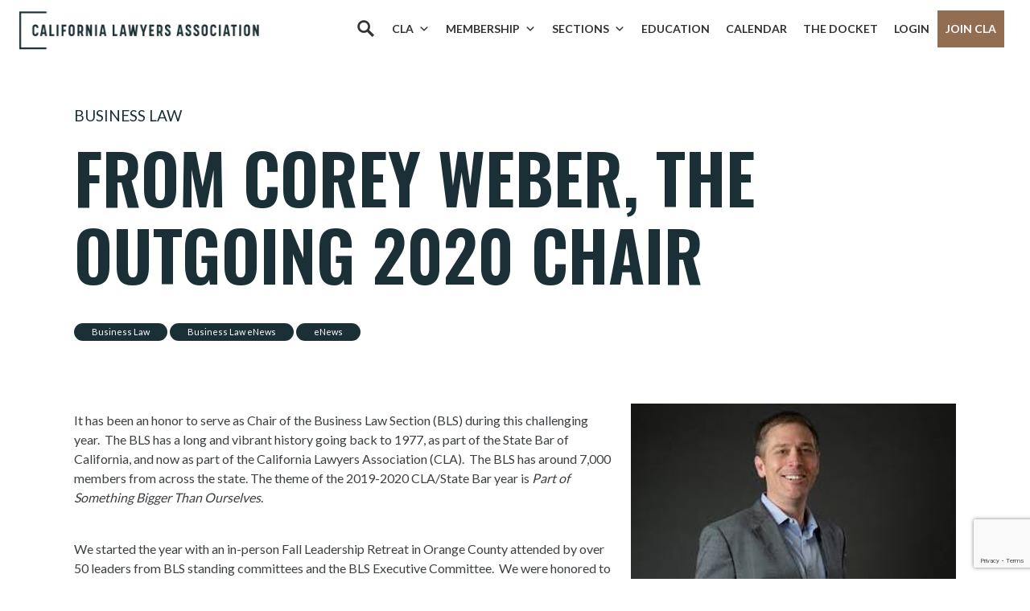

--- FILE ---
content_type: text/html; charset=utf-8
request_url: https://www.google.com/recaptcha/api2/anchor?ar=1&k=6LcenLEpAAAAAAS1iT4Y9C0VmGAXxPrq2I41lckX&co=aHR0cHM6Ly9jYWxhd3llcnMub3JnOjQ0Mw..&hl=en&v=PoyoqOPhxBO7pBk68S4YbpHZ&size=invisible&anchor-ms=20000&execute-ms=30000&cb=vhtzalw3rebx
body_size: 48735
content:
<!DOCTYPE HTML><html dir="ltr" lang="en"><head><meta http-equiv="Content-Type" content="text/html; charset=UTF-8">
<meta http-equiv="X-UA-Compatible" content="IE=edge">
<title>reCAPTCHA</title>
<style type="text/css">
/* cyrillic-ext */
@font-face {
  font-family: 'Roboto';
  font-style: normal;
  font-weight: 400;
  font-stretch: 100%;
  src: url(//fonts.gstatic.com/s/roboto/v48/KFO7CnqEu92Fr1ME7kSn66aGLdTylUAMa3GUBHMdazTgWw.woff2) format('woff2');
  unicode-range: U+0460-052F, U+1C80-1C8A, U+20B4, U+2DE0-2DFF, U+A640-A69F, U+FE2E-FE2F;
}
/* cyrillic */
@font-face {
  font-family: 'Roboto';
  font-style: normal;
  font-weight: 400;
  font-stretch: 100%;
  src: url(//fonts.gstatic.com/s/roboto/v48/KFO7CnqEu92Fr1ME7kSn66aGLdTylUAMa3iUBHMdazTgWw.woff2) format('woff2');
  unicode-range: U+0301, U+0400-045F, U+0490-0491, U+04B0-04B1, U+2116;
}
/* greek-ext */
@font-face {
  font-family: 'Roboto';
  font-style: normal;
  font-weight: 400;
  font-stretch: 100%;
  src: url(//fonts.gstatic.com/s/roboto/v48/KFO7CnqEu92Fr1ME7kSn66aGLdTylUAMa3CUBHMdazTgWw.woff2) format('woff2');
  unicode-range: U+1F00-1FFF;
}
/* greek */
@font-face {
  font-family: 'Roboto';
  font-style: normal;
  font-weight: 400;
  font-stretch: 100%;
  src: url(//fonts.gstatic.com/s/roboto/v48/KFO7CnqEu92Fr1ME7kSn66aGLdTylUAMa3-UBHMdazTgWw.woff2) format('woff2');
  unicode-range: U+0370-0377, U+037A-037F, U+0384-038A, U+038C, U+038E-03A1, U+03A3-03FF;
}
/* math */
@font-face {
  font-family: 'Roboto';
  font-style: normal;
  font-weight: 400;
  font-stretch: 100%;
  src: url(//fonts.gstatic.com/s/roboto/v48/KFO7CnqEu92Fr1ME7kSn66aGLdTylUAMawCUBHMdazTgWw.woff2) format('woff2');
  unicode-range: U+0302-0303, U+0305, U+0307-0308, U+0310, U+0312, U+0315, U+031A, U+0326-0327, U+032C, U+032F-0330, U+0332-0333, U+0338, U+033A, U+0346, U+034D, U+0391-03A1, U+03A3-03A9, U+03B1-03C9, U+03D1, U+03D5-03D6, U+03F0-03F1, U+03F4-03F5, U+2016-2017, U+2034-2038, U+203C, U+2040, U+2043, U+2047, U+2050, U+2057, U+205F, U+2070-2071, U+2074-208E, U+2090-209C, U+20D0-20DC, U+20E1, U+20E5-20EF, U+2100-2112, U+2114-2115, U+2117-2121, U+2123-214F, U+2190, U+2192, U+2194-21AE, U+21B0-21E5, U+21F1-21F2, U+21F4-2211, U+2213-2214, U+2216-22FF, U+2308-230B, U+2310, U+2319, U+231C-2321, U+2336-237A, U+237C, U+2395, U+239B-23B7, U+23D0, U+23DC-23E1, U+2474-2475, U+25AF, U+25B3, U+25B7, U+25BD, U+25C1, U+25CA, U+25CC, U+25FB, U+266D-266F, U+27C0-27FF, U+2900-2AFF, U+2B0E-2B11, U+2B30-2B4C, U+2BFE, U+3030, U+FF5B, U+FF5D, U+1D400-1D7FF, U+1EE00-1EEFF;
}
/* symbols */
@font-face {
  font-family: 'Roboto';
  font-style: normal;
  font-weight: 400;
  font-stretch: 100%;
  src: url(//fonts.gstatic.com/s/roboto/v48/KFO7CnqEu92Fr1ME7kSn66aGLdTylUAMaxKUBHMdazTgWw.woff2) format('woff2');
  unicode-range: U+0001-000C, U+000E-001F, U+007F-009F, U+20DD-20E0, U+20E2-20E4, U+2150-218F, U+2190, U+2192, U+2194-2199, U+21AF, U+21E6-21F0, U+21F3, U+2218-2219, U+2299, U+22C4-22C6, U+2300-243F, U+2440-244A, U+2460-24FF, U+25A0-27BF, U+2800-28FF, U+2921-2922, U+2981, U+29BF, U+29EB, U+2B00-2BFF, U+4DC0-4DFF, U+FFF9-FFFB, U+10140-1018E, U+10190-1019C, U+101A0, U+101D0-101FD, U+102E0-102FB, U+10E60-10E7E, U+1D2C0-1D2D3, U+1D2E0-1D37F, U+1F000-1F0FF, U+1F100-1F1AD, U+1F1E6-1F1FF, U+1F30D-1F30F, U+1F315, U+1F31C, U+1F31E, U+1F320-1F32C, U+1F336, U+1F378, U+1F37D, U+1F382, U+1F393-1F39F, U+1F3A7-1F3A8, U+1F3AC-1F3AF, U+1F3C2, U+1F3C4-1F3C6, U+1F3CA-1F3CE, U+1F3D4-1F3E0, U+1F3ED, U+1F3F1-1F3F3, U+1F3F5-1F3F7, U+1F408, U+1F415, U+1F41F, U+1F426, U+1F43F, U+1F441-1F442, U+1F444, U+1F446-1F449, U+1F44C-1F44E, U+1F453, U+1F46A, U+1F47D, U+1F4A3, U+1F4B0, U+1F4B3, U+1F4B9, U+1F4BB, U+1F4BF, U+1F4C8-1F4CB, U+1F4D6, U+1F4DA, U+1F4DF, U+1F4E3-1F4E6, U+1F4EA-1F4ED, U+1F4F7, U+1F4F9-1F4FB, U+1F4FD-1F4FE, U+1F503, U+1F507-1F50B, U+1F50D, U+1F512-1F513, U+1F53E-1F54A, U+1F54F-1F5FA, U+1F610, U+1F650-1F67F, U+1F687, U+1F68D, U+1F691, U+1F694, U+1F698, U+1F6AD, U+1F6B2, U+1F6B9-1F6BA, U+1F6BC, U+1F6C6-1F6CF, U+1F6D3-1F6D7, U+1F6E0-1F6EA, U+1F6F0-1F6F3, U+1F6F7-1F6FC, U+1F700-1F7FF, U+1F800-1F80B, U+1F810-1F847, U+1F850-1F859, U+1F860-1F887, U+1F890-1F8AD, U+1F8B0-1F8BB, U+1F8C0-1F8C1, U+1F900-1F90B, U+1F93B, U+1F946, U+1F984, U+1F996, U+1F9E9, U+1FA00-1FA6F, U+1FA70-1FA7C, U+1FA80-1FA89, U+1FA8F-1FAC6, U+1FACE-1FADC, U+1FADF-1FAE9, U+1FAF0-1FAF8, U+1FB00-1FBFF;
}
/* vietnamese */
@font-face {
  font-family: 'Roboto';
  font-style: normal;
  font-weight: 400;
  font-stretch: 100%;
  src: url(//fonts.gstatic.com/s/roboto/v48/KFO7CnqEu92Fr1ME7kSn66aGLdTylUAMa3OUBHMdazTgWw.woff2) format('woff2');
  unicode-range: U+0102-0103, U+0110-0111, U+0128-0129, U+0168-0169, U+01A0-01A1, U+01AF-01B0, U+0300-0301, U+0303-0304, U+0308-0309, U+0323, U+0329, U+1EA0-1EF9, U+20AB;
}
/* latin-ext */
@font-face {
  font-family: 'Roboto';
  font-style: normal;
  font-weight: 400;
  font-stretch: 100%;
  src: url(//fonts.gstatic.com/s/roboto/v48/KFO7CnqEu92Fr1ME7kSn66aGLdTylUAMa3KUBHMdazTgWw.woff2) format('woff2');
  unicode-range: U+0100-02BA, U+02BD-02C5, U+02C7-02CC, U+02CE-02D7, U+02DD-02FF, U+0304, U+0308, U+0329, U+1D00-1DBF, U+1E00-1E9F, U+1EF2-1EFF, U+2020, U+20A0-20AB, U+20AD-20C0, U+2113, U+2C60-2C7F, U+A720-A7FF;
}
/* latin */
@font-face {
  font-family: 'Roboto';
  font-style: normal;
  font-weight: 400;
  font-stretch: 100%;
  src: url(//fonts.gstatic.com/s/roboto/v48/KFO7CnqEu92Fr1ME7kSn66aGLdTylUAMa3yUBHMdazQ.woff2) format('woff2');
  unicode-range: U+0000-00FF, U+0131, U+0152-0153, U+02BB-02BC, U+02C6, U+02DA, U+02DC, U+0304, U+0308, U+0329, U+2000-206F, U+20AC, U+2122, U+2191, U+2193, U+2212, U+2215, U+FEFF, U+FFFD;
}
/* cyrillic-ext */
@font-face {
  font-family: 'Roboto';
  font-style: normal;
  font-weight: 500;
  font-stretch: 100%;
  src: url(//fonts.gstatic.com/s/roboto/v48/KFO7CnqEu92Fr1ME7kSn66aGLdTylUAMa3GUBHMdazTgWw.woff2) format('woff2');
  unicode-range: U+0460-052F, U+1C80-1C8A, U+20B4, U+2DE0-2DFF, U+A640-A69F, U+FE2E-FE2F;
}
/* cyrillic */
@font-face {
  font-family: 'Roboto';
  font-style: normal;
  font-weight: 500;
  font-stretch: 100%;
  src: url(//fonts.gstatic.com/s/roboto/v48/KFO7CnqEu92Fr1ME7kSn66aGLdTylUAMa3iUBHMdazTgWw.woff2) format('woff2');
  unicode-range: U+0301, U+0400-045F, U+0490-0491, U+04B0-04B1, U+2116;
}
/* greek-ext */
@font-face {
  font-family: 'Roboto';
  font-style: normal;
  font-weight: 500;
  font-stretch: 100%;
  src: url(//fonts.gstatic.com/s/roboto/v48/KFO7CnqEu92Fr1ME7kSn66aGLdTylUAMa3CUBHMdazTgWw.woff2) format('woff2');
  unicode-range: U+1F00-1FFF;
}
/* greek */
@font-face {
  font-family: 'Roboto';
  font-style: normal;
  font-weight: 500;
  font-stretch: 100%;
  src: url(//fonts.gstatic.com/s/roboto/v48/KFO7CnqEu92Fr1ME7kSn66aGLdTylUAMa3-UBHMdazTgWw.woff2) format('woff2');
  unicode-range: U+0370-0377, U+037A-037F, U+0384-038A, U+038C, U+038E-03A1, U+03A3-03FF;
}
/* math */
@font-face {
  font-family: 'Roboto';
  font-style: normal;
  font-weight: 500;
  font-stretch: 100%;
  src: url(//fonts.gstatic.com/s/roboto/v48/KFO7CnqEu92Fr1ME7kSn66aGLdTylUAMawCUBHMdazTgWw.woff2) format('woff2');
  unicode-range: U+0302-0303, U+0305, U+0307-0308, U+0310, U+0312, U+0315, U+031A, U+0326-0327, U+032C, U+032F-0330, U+0332-0333, U+0338, U+033A, U+0346, U+034D, U+0391-03A1, U+03A3-03A9, U+03B1-03C9, U+03D1, U+03D5-03D6, U+03F0-03F1, U+03F4-03F5, U+2016-2017, U+2034-2038, U+203C, U+2040, U+2043, U+2047, U+2050, U+2057, U+205F, U+2070-2071, U+2074-208E, U+2090-209C, U+20D0-20DC, U+20E1, U+20E5-20EF, U+2100-2112, U+2114-2115, U+2117-2121, U+2123-214F, U+2190, U+2192, U+2194-21AE, U+21B0-21E5, U+21F1-21F2, U+21F4-2211, U+2213-2214, U+2216-22FF, U+2308-230B, U+2310, U+2319, U+231C-2321, U+2336-237A, U+237C, U+2395, U+239B-23B7, U+23D0, U+23DC-23E1, U+2474-2475, U+25AF, U+25B3, U+25B7, U+25BD, U+25C1, U+25CA, U+25CC, U+25FB, U+266D-266F, U+27C0-27FF, U+2900-2AFF, U+2B0E-2B11, U+2B30-2B4C, U+2BFE, U+3030, U+FF5B, U+FF5D, U+1D400-1D7FF, U+1EE00-1EEFF;
}
/* symbols */
@font-face {
  font-family: 'Roboto';
  font-style: normal;
  font-weight: 500;
  font-stretch: 100%;
  src: url(//fonts.gstatic.com/s/roboto/v48/KFO7CnqEu92Fr1ME7kSn66aGLdTylUAMaxKUBHMdazTgWw.woff2) format('woff2');
  unicode-range: U+0001-000C, U+000E-001F, U+007F-009F, U+20DD-20E0, U+20E2-20E4, U+2150-218F, U+2190, U+2192, U+2194-2199, U+21AF, U+21E6-21F0, U+21F3, U+2218-2219, U+2299, U+22C4-22C6, U+2300-243F, U+2440-244A, U+2460-24FF, U+25A0-27BF, U+2800-28FF, U+2921-2922, U+2981, U+29BF, U+29EB, U+2B00-2BFF, U+4DC0-4DFF, U+FFF9-FFFB, U+10140-1018E, U+10190-1019C, U+101A0, U+101D0-101FD, U+102E0-102FB, U+10E60-10E7E, U+1D2C0-1D2D3, U+1D2E0-1D37F, U+1F000-1F0FF, U+1F100-1F1AD, U+1F1E6-1F1FF, U+1F30D-1F30F, U+1F315, U+1F31C, U+1F31E, U+1F320-1F32C, U+1F336, U+1F378, U+1F37D, U+1F382, U+1F393-1F39F, U+1F3A7-1F3A8, U+1F3AC-1F3AF, U+1F3C2, U+1F3C4-1F3C6, U+1F3CA-1F3CE, U+1F3D4-1F3E0, U+1F3ED, U+1F3F1-1F3F3, U+1F3F5-1F3F7, U+1F408, U+1F415, U+1F41F, U+1F426, U+1F43F, U+1F441-1F442, U+1F444, U+1F446-1F449, U+1F44C-1F44E, U+1F453, U+1F46A, U+1F47D, U+1F4A3, U+1F4B0, U+1F4B3, U+1F4B9, U+1F4BB, U+1F4BF, U+1F4C8-1F4CB, U+1F4D6, U+1F4DA, U+1F4DF, U+1F4E3-1F4E6, U+1F4EA-1F4ED, U+1F4F7, U+1F4F9-1F4FB, U+1F4FD-1F4FE, U+1F503, U+1F507-1F50B, U+1F50D, U+1F512-1F513, U+1F53E-1F54A, U+1F54F-1F5FA, U+1F610, U+1F650-1F67F, U+1F687, U+1F68D, U+1F691, U+1F694, U+1F698, U+1F6AD, U+1F6B2, U+1F6B9-1F6BA, U+1F6BC, U+1F6C6-1F6CF, U+1F6D3-1F6D7, U+1F6E0-1F6EA, U+1F6F0-1F6F3, U+1F6F7-1F6FC, U+1F700-1F7FF, U+1F800-1F80B, U+1F810-1F847, U+1F850-1F859, U+1F860-1F887, U+1F890-1F8AD, U+1F8B0-1F8BB, U+1F8C0-1F8C1, U+1F900-1F90B, U+1F93B, U+1F946, U+1F984, U+1F996, U+1F9E9, U+1FA00-1FA6F, U+1FA70-1FA7C, U+1FA80-1FA89, U+1FA8F-1FAC6, U+1FACE-1FADC, U+1FADF-1FAE9, U+1FAF0-1FAF8, U+1FB00-1FBFF;
}
/* vietnamese */
@font-face {
  font-family: 'Roboto';
  font-style: normal;
  font-weight: 500;
  font-stretch: 100%;
  src: url(//fonts.gstatic.com/s/roboto/v48/KFO7CnqEu92Fr1ME7kSn66aGLdTylUAMa3OUBHMdazTgWw.woff2) format('woff2');
  unicode-range: U+0102-0103, U+0110-0111, U+0128-0129, U+0168-0169, U+01A0-01A1, U+01AF-01B0, U+0300-0301, U+0303-0304, U+0308-0309, U+0323, U+0329, U+1EA0-1EF9, U+20AB;
}
/* latin-ext */
@font-face {
  font-family: 'Roboto';
  font-style: normal;
  font-weight: 500;
  font-stretch: 100%;
  src: url(//fonts.gstatic.com/s/roboto/v48/KFO7CnqEu92Fr1ME7kSn66aGLdTylUAMa3KUBHMdazTgWw.woff2) format('woff2');
  unicode-range: U+0100-02BA, U+02BD-02C5, U+02C7-02CC, U+02CE-02D7, U+02DD-02FF, U+0304, U+0308, U+0329, U+1D00-1DBF, U+1E00-1E9F, U+1EF2-1EFF, U+2020, U+20A0-20AB, U+20AD-20C0, U+2113, U+2C60-2C7F, U+A720-A7FF;
}
/* latin */
@font-face {
  font-family: 'Roboto';
  font-style: normal;
  font-weight: 500;
  font-stretch: 100%;
  src: url(//fonts.gstatic.com/s/roboto/v48/KFO7CnqEu92Fr1ME7kSn66aGLdTylUAMa3yUBHMdazQ.woff2) format('woff2');
  unicode-range: U+0000-00FF, U+0131, U+0152-0153, U+02BB-02BC, U+02C6, U+02DA, U+02DC, U+0304, U+0308, U+0329, U+2000-206F, U+20AC, U+2122, U+2191, U+2193, U+2212, U+2215, U+FEFF, U+FFFD;
}
/* cyrillic-ext */
@font-face {
  font-family: 'Roboto';
  font-style: normal;
  font-weight: 900;
  font-stretch: 100%;
  src: url(//fonts.gstatic.com/s/roboto/v48/KFO7CnqEu92Fr1ME7kSn66aGLdTylUAMa3GUBHMdazTgWw.woff2) format('woff2');
  unicode-range: U+0460-052F, U+1C80-1C8A, U+20B4, U+2DE0-2DFF, U+A640-A69F, U+FE2E-FE2F;
}
/* cyrillic */
@font-face {
  font-family: 'Roboto';
  font-style: normal;
  font-weight: 900;
  font-stretch: 100%;
  src: url(//fonts.gstatic.com/s/roboto/v48/KFO7CnqEu92Fr1ME7kSn66aGLdTylUAMa3iUBHMdazTgWw.woff2) format('woff2');
  unicode-range: U+0301, U+0400-045F, U+0490-0491, U+04B0-04B1, U+2116;
}
/* greek-ext */
@font-face {
  font-family: 'Roboto';
  font-style: normal;
  font-weight: 900;
  font-stretch: 100%;
  src: url(//fonts.gstatic.com/s/roboto/v48/KFO7CnqEu92Fr1ME7kSn66aGLdTylUAMa3CUBHMdazTgWw.woff2) format('woff2');
  unicode-range: U+1F00-1FFF;
}
/* greek */
@font-face {
  font-family: 'Roboto';
  font-style: normal;
  font-weight: 900;
  font-stretch: 100%;
  src: url(//fonts.gstatic.com/s/roboto/v48/KFO7CnqEu92Fr1ME7kSn66aGLdTylUAMa3-UBHMdazTgWw.woff2) format('woff2');
  unicode-range: U+0370-0377, U+037A-037F, U+0384-038A, U+038C, U+038E-03A1, U+03A3-03FF;
}
/* math */
@font-face {
  font-family: 'Roboto';
  font-style: normal;
  font-weight: 900;
  font-stretch: 100%;
  src: url(//fonts.gstatic.com/s/roboto/v48/KFO7CnqEu92Fr1ME7kSn66aGLdTylUAMawCUBHMdazTgWw.woff2) format('woff2');
  unicode-range: U+0302-0303, U+0305, U+0307-0308, U+0310, U+0312, U+0315, U+031A, U+0326-0327, U+032C, U+032F-0330, U+0332-0333, U+0338, U+033A, U+0346, U+034D, U+0391-03A1, U+03A3-03A9, U+03B1-03C9, U+03D1, U+03D5-03D6, U+03F0-03F1, U+03F4-03F5, U+2016-2017, U+2034-2038, U+203C, U+2040, U+2043, U+2047, U+2050, U+2057, U+205F, U+2070-2071, U+2074-208E, U+2090-209C, U+20D0-20DC, U+20E1, U+20E5-20EF, U+2100-2112, U+2114-2115, U+2117-2121, U+2123-214F, U+2190, U+2192, U+2194-21AE, U+21B0-21E5, U+21F1-21F2, U+21F4-2211, U+2213-2214, U+2216-22FF, U+2308-230B, U+2310, U+2319, U+231C-2321, U+2336-237A, U+237C, U+2395, U+239B-23B7, U+23D0, U+23DC-23E1, U+2474-2475, U+25AF, U+25B3, U+25B7, U+25BD, U+25C1, U+25CA, U+25CC, U+25FB, U+266D-266F, U+27C0-27FF, U+2900-2AFF, U+2B0E-2B11, U+2B30-2B4C, U+2BFE, U+3030, U+FF5B, U+FF5D, U+1D400-1D7FF, U+1EE00-1EEFF;
}
/* symbols */
@font-face {
  font-family: 'Roboto';
  font-style: normal;
  font-weight: 900;
  font-stretch: 100%;
  src: url(//fonts.gstatic.com/s/roboto/v48/KFO7CnqEu92Fr1ME7kSn66aGLdTylUAMaxKUBHMdazTgWw.woff2) format('woff2');
  unicode-range: U+0001-000C, U+000E-001F, U+007F-009F, U+20DD-20E0, U+20E2-20E4, U+2150-218F, U+2190, U+2192, U+2194-2199, U+21AF, U+21E6-21F0, U+21F3, U+2218-2219, U+2299, U+22C4-22C6, U+2300-243F, U+2440-244A, U+2460-24FF, U+25A0-27BF, U+2800-28FF, U+2921-2922, U+2981, U+29BF, U+29EB, U+2B00-2BFF, U+4DC0-4DFF, U+FFF9-FFFB, U+10140-1018E, U+10190-1019C, U+101A0, U+101D0-101FD, U+102E0-102FB, U+10E60-10E7E, U+1D2C0-1D2D3, U+1D2E0-1D37F, U+1F000-1F0FF, U+1F100-1F1AD, U+1F1E6-1F1FF, U+1F30D-1F30F, U+1F315, U+1F31C, U+1F31E, U+1F320-1F32C, U+1F336, U+1F378, U+1F37D, U+1F382, U+1F393-1F39F, U+1F3A7-1F3A8, U+1F3AC-1F3AF, U+1F3C2, U+1F3C4-1F3C6, U+1F3CA-1F3CE, U+1F3D4-1F3E0, U+1F3ED, U+1F3F1-1F3F3, U+1F3F5-1F3F7, U+1F408, U+1F415, U+1F41F, U+1F426, U+1F43F, U+1F441-1F442, U+1F444, U+1F446-1F449, U+1F44C-1F44E, U+1F453, U+1F46A, U+1F47D, U+1F4A3, U+1F4B0, U+1F4B3, U+1F4B9, U+1F4BB, U+1F4BF, U+1F4C8-1F4CB, U+1F4D6, U+1F4DA, U+1F4DF, U+1F4E3-1F4E6, U+1F4EA-1F4ED, U+1F4F7, U+1F4F9-1F4FB, U+1F4FD-1F4FE, U+1F503, U+1F507-1F50B, U+1F50D, U+1F512-1F513, U+1F53E-1F54A, U+1F54F-1F5FA, U+1F610, U+1F650-1F67F, U+1F687, U+1F68D, U+1F691, U+1F694, U+1F698, U+1F6AD, U+1F6B2, U+1F6B9-1F6BA, U+1F6BC, U+1F6C6-1F6CF, U+1F6D3-1F6D7, U+1F6E0-1F6EA, U+1F6F0-1F6F3, U+1F6F7-1F6FC, U+1F700-1F7FF, U+1F800-1F80B, U+1F810-1F847, U+1F850-1F859, U+1F860-1F887, U+1F890-1F8AD, U+1F8B0-1F8BB, U+1F8C0-1F8C1, U+1F900-1F90B, U+1F93B, U+1F946, U+1F984, U+1F996, U+1F9E9, U+1FA00-1FA6F, U+1FA70-1FA7C, U+1FA80-1FA89, U+1FA8F-1FAC6, U+1FACE-1FADC, U+1FADF-1FAE9, U+1FAF0-1FAF8, U+1FB00-1FBFF;
}
/* vietnamese */
@font-face {
  font-family: 'Roboto';
  font-style: normal;
  font-weight: 900;
  font-stretch: 100%;
  src: url(//fonts.gstatic.com/s/roboto/v48/KFO7CnqEu92Fr1ME7kSn66aGLdTylUAMa3OUBHMdazTgWw.woff2) format('woff2');
  unicode-range: U+0102-0103, U+0110-0111, U+0128-0129, U+0168-0169, U+01A0-01A1, U+01AF-01B0, U+0300-0301, U+0303-0304, U+0308-0309, U+0323, U+0329, U+1EA0-1EF9, U+20AB;
}
/* latin-ext */
@font-face {
  font-family: 'Roboto';
  font-style: normal;
  font-weight: 900;
  font-stretch: 100%;
  src: url(//fonts.gstatic.com/s/roboto/v48/KFO7CnqEu92Fr1ME7kSn66aGLdTylUAMa3KUBHMdazTgWw.woff2) format('woff2');
  unicode-range: U+0100-02BA, U+02BD-02C5, U+02C7-02CC, U+02CE-02D7, U+02DD-02FF, U+0304, U+0308, U+0329, U+1D00-1DBF, U+1E00-1E9F, U+1EF2-1EFF, U+2020, U+20A0-20AB, U+20AD-20C0, U+2113, U+2C60-2C7F, U+A720-A7FF;
}
/* latin */
@font-face {
  font-family: 'Roboto';
  font-style: normal;
  font-weight: 900;
  font-stretch: 100%;
  src: url(//fonts.gstatic.com/s/roboto/v48/KFO7CnqEu92Fr1ME7kSn66aGLdTylUAMa3yUBHMdazQ.woff2) format('woff2');
  unicode-range: U+0000-00FF, U+0131, U+0152-0153, U+02BB-02BC, U+02C6, U+02DA, U+02DC, U+0304, U+0308, U+0329, U+2000-206F, U+20AC, U+2122, U+2191, U+2193, U+2212, U+2215, U+FEFF, U+FFFD;
}

</style>
<link rel="stylesheet" type="text/css" href="https://www.gstatic.com/recaptcha/releases/PoyoqOPhxBO7pBk68S4YbpHZ/styles__ltr.css">
<script nonce="kMDDZppLwKauTQ3o9uH6wQ" type="text/javascript">window['__recaptcha_api'] = 'https://www.google.com/recaptcha/api2/';</script>
<script type="text/javascript" src="https://www.gstatic.com/recaptcha/releases/PoyoqOPhxBO7pBk68S4YbpHZ/recaptcha__en.js" nonce="kMDDZppLwKauTQ3o9uH6wQ">
      
    </script></head>
<body><div id="rc-anchor-alert" class="rc-anchor-alert"></div>
<input type="hidden" id="recaptcha-token" value="[base64]">
<script type="text/javascript" nonce="kMDDZppLwKauTQ3o9uH6wQ">
      recaptcha.anchor.Main.init("[\x22ainput\x22,[\x22bgdata\x22,\x22\x22,\[base64]/[base64]/[base64]/[base64]/[base64]/[base64]/KGcoTywyNTMsTy5PKSxVRyhPLEMpKTpnKE8sMjUzLEMpLE8pKSxsKSksTykpfSxieT1mdW5jdGlvbihDLE8sdSxsKXtmb3IobD0odT1SKEMpLDApO08+MDtPLS0pbD1sPDw4fFooQyk7ZyhDLHUsbCl9LFVHPWZ1bmN0aW9uKEMsTyl7Qy5pLmxlbmd0aD4xMDQ/[base64]/[base64]/[base64]/[base64]/[base64]/[base64]/[base64]\\u003d\x22,\[base64]\\u003d\\u003d\x22,\[base64]/Dl8O3w7UHZsOfw5PCjFPDscOwCMKQdMOfwovDkUfCs8KmXsOdw5XDhhdfw65FbMOUwqXDj1ovwqUCwrjCjmbDvjwEw6PCsnfDkTsMDsKgMDnCuXt0O8KZH1E4GMKOK8KeVgfChBXDl8OTTXhGw7lRwq8HF8KHw5PCtMKNRX/[base64]/CvXrCj3bCsMOyBwfCqMKGQU/Du8OCPsKTR8K6IMOkwpLDpyXDuMOiwrIEDMKuTsO1B0o/UsO4w5HCvMKUw6AXwqPDnSfClsO+LjfDkcKAQ0Nswq3Dh8KYwqonwprCgj7Cv8Oqw79IwpDCicK8P8KRw6shdnEbFX3Du8K7BcKCwo3ChGjDjcK0wpvCo8K3wofDsTUqGD7CjAbCm2MYCgVBwrIjbMKdCVluw53CuBnDkX/[base64]/DhSDDnMOcO0ZKw5otwp11worCrMKgw7JxTVx8I8OfSwU4w4k1esKPezPDssOfwoV8wo7Di8OZXcKSwo/[base64]/Cm8ObfsKkw4Adw7BZwrMNwoxewphBw4bDqnQpOsO7QsOYVyfCsFPCoAF4bDQawq8uw4wXw5Ayw612wozCkMKpZ8KPwpbDojl6w54Ywq3Djwsawp1bw47Cn8O3ARjCvh1MZMOWwo9gw7dMw6PCqmnDvMKFw6IjPm5jwr4Pw619wpIOIn50wrXDrMKDHcOkw6/[base64]/CjVR1WiDCs2HDkMK/IQdVw7Rpwrp6OsOjNm5Kw5/DkcK4wrkZw73Dr1LDrsOFIhIWdTo/w4UVZMKVw5zDkj0dw7bCjSIqUxnDpsOTw4HCjsOTwqo8woHDjg1Rwq7Cn8OuPcKJwrs5wp/[base64]/DpcOcw59IwrgCCsOWw79CZ8OdQwRaE8OpwrXDuBVmw53CuDvDiEXCil7DtMOIwo58w7nCnQvDjDtsw5MOwrrDqsOYwpEGSX7DtsKMKGZWdCIQw69PYm7CmcOzSMK6NGFRwop5wrxpZ8K2SsOPw5/[base64]/FcOtwrcfXMOFwrE7QzlawpInFlgXw5MeJMOmwpfDojjDqMKgwojClTPDryLCrsOCXcOgY8KOwqo6wrVPM8KFwosva8KAwrNsw6HCsCPDsUovcz3DhiEjGsKvwrTDl8O+XUzCv141wrkVw6sdwqLCuz4OaVPDs8O7wo0fwp7DnsKuw5xnaFFiw5HDosOtwo/Cr8KdwqgXGsKlw7zDmcKWZ8OHBMOrDUFxIMO1w4/CjlgHwrrDpUA8w41Yw6zDsjhLdcKMBMKQHsOsTsOTw5crL8OGQAXCr8OuOMKTw6caV0vDr8OhwrjDvn/CsnAOKy55IHA2wpfDgEHDrxDDlcOzM2LDmD7Dt3vCoDDCj8KswpEow48jXm0qwoLCqFkRw5TDi8OUw5/DnUQCwp3Dh1gvAQRdw743ZcKkwqrDs3DChX7CgcOGw49fw51dU8O9wrrClAM0w7hAfloewphGJiYHYUtYwphEUsKzVMKpLW4HfMKqdTzCmHnCi2nDssKBwq3Dq8KLwqB/[base64]/EAhcWCTCrSgIw5sYfcK0w5jDijdww4AFwpTDjwzClmjCu0zDisKXwp4BB8K0Q8KOwqR/w4HDkT/DmcOPw4LDpcOZVcK5esO/[base64]/CrMOFEsKCw4XCmsOPw43DpcOuMcOiLSPDn8KHO8OjZSPCt8Kwwrpaw4rDvsO9wrDCmE7ChHLDn8KlSADDjEDDr3JkwoPCksO1w6MQwpLCnMKMU8KRwqfCksOCwp97dsKhw6XDrAPDvmDDkz/[base64]/K8OhwodgE8OSw7bCm8K6w5ctworCucKww7TDs8KZE8KCXCnDnMKLw7jDoWDDhAzDi8Krw6DCoDtWwoYTw7hfwrbDjMOneTd1QwPDocKGHgbCp8Kfw7LDrUk0w5zDtV3DkMKlwrTCkHrCoS8GDVUrwoXDi1DCvWtufMO/[base64]/DvMK9IAoSJyYBwqDDtyAsworDlsKdAj/DusK9w6HCjFfDoUnCqsKnwpzCsMK7w5wbRMOBwrHCg2zCsHfCoyLCjQhHwodjw6fDjQ3DrC05HMOcXMKywrsUw4hsCljCgBZ5wqJkAsKqEQ5Hw6QXwp1Wwo9pwqjDgsOrwpnDn8KNwqoCw6Vyw4nDvcKffT7Cu8OzOcK0wrNFR8OfcSc4wqNqw7zCi8O/LR9mwq4Jw7rCmUhMw5NXHCZ4BcKLCiPDhMO8wobDhHrCgxMUcXobN8OJXcOLwprDpigFXF3CuMO8ScOiX1xJMB5/w5/Dgk5JP1QCw6bDj8Onw4FzwoTDkHwCazEXw6/DkTAewpnDmMOjw45Cw40mNljCgsKRc8OEw4MpI8KIwpx1MjbDpMOQJMK9asOtfx/Dh23CnDTDpGvCpcKiOcKyN8OsK1fDphjDhCjDgcOcwrvCscKCw5QZWcOlw6tMOwDDtHHCpDjChEbDrVYHKGTCksO/w4PDmcOOwofCkWYpUVzCkwBkQcK1w6vDssK2woLCowHDpxYCdhQLKC1AXFfCnWvClsKbw4LDlsKnF8OPwofDksOVXUHDjHbCjV7CiMOMKMOrwpTDucKww4zDssKiHhF+w7lewrnDogp/wrnCt8KIw5YSw6FiwqXCiMK7RQzDt0rDn8OZwoIpw7A0RsKCw5zCoXnDs8OZw57DssOAYjzDkcOiw77DgAPCuMKfTEDCim8Lw43DvMKQw4cHI8Kmw6bCq18Yw4I/[base64]/[base64]/[base64]/[base64]/CgMOeV8OKVcO7bA7DtsKowqtow6J0wqY7acK1w5Zsw6/CgcKFGMKFIlzClMKcwrnDqcK9VcOjKcOZw4AVwrIHYn0qw5XDrcO+wp3CkT/Dq8K8w6V0w7TCrWXDnRIsfsOtwrXCiwxJCzDCr0BuRcKFBsK7L8KiO2zCpitowqfCj8OWNG7DvGEZdcO+BMKkwqAAVEvDvwhMworCjSwHwqfDpToieMK4ZMOsIn3Cn8KywojCuD/Dh18CKcOUw5fDu8OdA2fCisK9LMODw6MzJXnDnnI1w7jDr30vw6FpwrYHwoXCnMKRwpzCmBcQwoDDtyUiS8KVIVBnW8KnX1BVwqo2w5cVNh7DvV/ClcOOw58bw7nDi8Ojw41bw6hUw49jwrXCu8O0fsO7EgNGTBHDjsOTw6wYwqHCgsOYwosWcEIWVQ9nw6MJU8KFwq06bcOAYXJjw5vCvcOAwoHCvXxVw7hQwoTCsRfCr2BpDcKMw5DDvMK6w61vPgvDmRLDvsK+w4dOw79lwrZcw4EHwos1Yw/CoRZ7UxEzG8KKbHrDjMOpCVfCg3wIfFZnw4ILw47CnXJawpQ7QjbCmyAyw4nDmyw1wrbDj1bCnCIaPcK0w4XDnlcZwoLDmElOw5ZDZ8K9SMKrbcKCJ8KPLcKLLVNyw6Fow5/DpwIrNBwCwrbClMKENHF3w6jDpGdHwpBqw5DCnA7DoCjCgBbCn8K0TcKrw6Fuwrocw7AQF8OQwq/Dqks9McO4cH/CkFPCk8OQLATDiiQceEA9HsOUPgQtwrUGwobDpE9Lwr/[base64]/[base64]/[base64]/w4DDnnfDocK9w741wqjDvsOzwq3CtwIgO8KywrLCosK7R8KeZgPCqzDDpG/CqsOkU8O3w743wrPDhCc4wo9qwqrChW46w4zDjUjCrcOiwoXDs8Kgc8K+WmRpwqPDoT8oJsKTwo0pwrdQw4RmCBIoWsKqw7tXN3dhw5pqwpDDhG1sWMODUyggHVrCvlvDpR1Zwohxw5DDhsONIcKfQy1fcsK7CsOowrwPwpFMHRHDqH15e8K9En/DgxbDisOtw7IbV8KzQ8Olwp1UwrRKw5nDvzoCw4p6wrRdS8OMEXcXw4nCucKvJDrDm8Odw69nwoZLwowFQlbDmW/CvEXDiQMALgR+VcOnKcKRw6wGBjPDqcKbw5HChsKhCRDDrjDCmsOdEsOdGi3CmMKuw60kw79+woXDonJNwpXCvgjCscKKwpFrFj9Hw64Iwp7DrsOMOBbCiS/CuMKXYsOaW1Fxw7DDtR7CgCIHdcO0w7lLHsO5fWJQwoMRXcOFfcKsW8OWBVRlwqMowq/CqsOnwrnDhcOowqVIwoPDp8KkQ8OMRcO4KmTDoF7DjmbDi0AgwonDlMKKw4wEwpXCk8KFNMKSwoVSw4DDlMKAw7vDmMKiwrjCtFPCjATCg2EABMKDDcOGUjZJwpd8wp59wr3DicKDHSbDnlhhGMKlBAfCmRYlWcO1wo/DkMK6wofCrMOeUB/DhcOnwpIkworDlwPDsSEwwpXDrl0Cwq3CusOLUsK5wr7DscKyUhF6wpTDm1VkbMO2wqsgesOAw50iU1RLBMOQDsOuYDfCpwN/wrgMw7LDk8OLw7EJT8ObwprDkcOkwq/[base64]/[base64]/JU7Do8KjwoQnKynClsKUWH3DkQbDgsKvw51mHMKPwr7CgsORfcOQHgfDgsKzwoYtwpvCpMOOw5/[base64]/DoRLDplUYT8OwP8KDwonDvcKRXsKywqUVw6o2T2FNwrIRw5DDvMOFYsKBw54awrU2eMK3wrvCgsOzwpEpTsKKw4pLw47Cu0bCkcKqw7DCm8KLwpsRb8KtBMKKwqDDuDPCvsKcwpckPDcGX3LCl8KaEUhyLsObBk/CnsKyw6LCqjRWw6PDr2nDiVvClihjFsKiwpHCrUxbwoPCoCxiwrjDoUTCssKJf34/wprDusK7w5fDjwXCqsK6JcO4QSwxDScHQ8OJwrXDrnwBcxHDjsKNwr3DhsKjOMKBw7hTMA/[base64]/Dq8K3AMOuXcKdwrDDvVnDulEWwpnCgsKDL8ODbMO5ecOpbcOyL8OabsODLSJcZcK6LUFWSW0bw7I5LcOTw7zCkcOawrDCplrDoh7DuMOHX8KmQGZPwpo4CgIuAMKRw6URLcOKw6/Cn8OaIEcNU8KrwqfCnmMswo3CnlvDpBwkw5o0JX5qwp7CqTBKI0DCo3Yww57CjXLDkCcRw6M1NsO9wpvCuD3DjcKjwpctw63CphVBwqR/BMOgUMORG8K1em7CkVhUJAshLsOWGnc/w7TCnR7DgcK4w53CrcKkVgAew4pIw7lBZ3wQw57DigbDscKwHEPDrTjCqx/CsMKlMW80G1oVwqLCn8OVCMOmwq/[base64]/w6zDlcK7w7/CiFpWw7Esw4LDrjgzasO1woxuc8KvMGrCvDfDomYWY8OFaSDCmRJGNsKbA8Oaw6zChRrDpH0kw7sowpFRw7FAwoPDjsK7w4/DosOieifDhn0uTU4MOTY4w41Zwr0gwokFw55wHTDCvxDCgMKKwrM/w7w4w6/[base64]/wqvCmsO8wqdcPT7DncO+BcOswqnCk8KwIMKHZQ5UemDDoMOpKcOdL3oKw4pWw5/DqAg0w6/CjMKawrQ9woAMW31zJilTwqJNwp/CrF0TacKvwrDCjRMULirDqjNNJMKXacOzTyrClsOowrw6dsKTJDEAwrJiw7DCgMOnF2PCnELDucKeRn8ow7XDksKxwo7CgMOwwp7CiHc/[base64]/[base64]/wrfDucOfXcK7XTUKWVYlaABRwrYXL3/[base64]/DvsOiVcK2wqgpwpobXkYewprCsMOZSxB3wrhjwpXCuHpDw5EVGCNtw7cgw5rDlsOlOEU4Wg/DtMOMwq5hRMKOwpnDvMOyR8KLesOSAsK8FxzCvMKfwrDDscOsLxsqbAvCtHRAwqvCuw7Cv8ObKcOVAcOFe15yDsOowqvDlsORw41LIsO0bcKdP8OJP8KXw7Zuwq0Rw7/CqncMwpzDolVfwpPDuRtFw6jDhm5QeFV3Z8Oyw5UDGMKGBcOEd8OEKcO5UXMHwqllBj3Dq8O7wojDrUzCuWo8w5dzEMOzBsK6wrLDhkBlRcO2w63DryRow7vDlMOww6NfwpbCjcOAMmrCj8OTRyApw5LCssOEw7Y3woVxwo7Cky8mwprDnk4lwr/Cm8OAZsOCwpgNBcK2wqtWwqMCw7fDlMKhw6xgOMK8w4fCv8Kow5wvwq/Ci8Onw57DuW7Ck3kjRRnCgWh4RxZ6GsOfLsOOwq9AwoVGw6bCiA5bw4NJwpjDjA7DvsOPwrDDmsK2P8OMw6dPwrNUMFd/[base64]/V0bDjl3Cp1sPbsKiMcK/wpXDgVxww6rCm8K7wrpCeSHCnFAwISfCkjYMwozDslbCrX/DtgMLwoBuwojCs352EEsWUcKOY3UhQ8KuwoYBwp8Ew5ZNwrYEbjLDoCV4KcOsacKTw6/CmsKZw4TDtW8RU8K0w5gFTMOdKkckHHgdwpoEwpAgw6zDtsKVNsKFw5LDp8O7HS0PPgnDhMO5w4x1w692wqLChxzCqMKSw5YmwoXCjHrCj8KGL0EEHjnCmMOYdDZLw5TDpQ3CncKdw61qNH96wqAgCcKlRcOww7QXwoQ5R8KRw5/CuMKUAsK8wr5iOxvCqG1fL8OGXDHCpiN4wp7Crj8sw7NSLMKnVUfCohfDocOFeCnDml48wptpV8KgOcOuW3wdZmHCkm7CmMKmb3vCtUPDojhAK8Kpwo49w43CisONQSJ4CWsQHMK/w6nDt8OWwoHCtFRswqJTRFvCr8OmBVTDhsOpwoM3IMOpwrXCjj0zU8K3OlrDtSrCvsKXVTATw5NLalDDnggiwoTCqTjCo0Fmw59/[base64]/[base64]/Cp8OUwrfDgcOVwqjDu8OHAcKCZ8KkwrjCmcKVwoXDjsOCGMO1wqpIwphoYcKKw7/CscOuwprDgcKFw6PDrgFXw4/Cn0FhMDPCginCqiAxwoTCiMKqZMOvwqrClcKaw64QAnjCpyXCr8KCwqLCoDcRwqEcRMOKw5zCvMKww5rCrcKJJsO/[base64]/CmDsFwqXDoifDosKAbAPDgsOHMMKmw7DDhMO8H8O0HMOPP13DhcOtPgIAw5E/csKuO8Kgwr7DpRMtGWrDlg8jw4dfwpMnQFYuFcKdJMKMw5tcwr8Lw49ZLsKrwqpew7VUbMKtF8K1wpIhw7DCusOOP1dTJTHDgcKNw7/DscK1w4DDtsODw6V4LVnCucO9bsOIwrLCvyNBIcKBwo1hflXCiMOsw6TDo3vDs8OzKCPDoCHDrURmX8OGJFPDt8OGw5crwr/DgG4RIUs+McOfwpw0V8KAw704ZkXCtsKDRk/Cj8Oqw7NLwpHDucKYw69fdwh1w7HClgp3w7NEYTsBw7LDsMKgw4HDi8KJwot3wrLCuSoVwp7Di8OJJ8Kww7w9NMOrXDfCnVLChcKtw5jCgnBnX8OVw4ZVCzQXIXvDmMO5EE/CgMO3w5pcw5k+KCrClBsbw6LDksKUw6bDr8Kgw6ZeQyUGMWB/ehjCi8ObWkF1wozCnwfCgT87woxOwrg6wo3DnMO/wqUrw5XCoMK9wrPDgDzDohXDkRtnwoJhO1DCmMOPw6nCrcKYw6bDm8O+csKGSMO5w4rCs2TDkMKSwrtswr3CmnV5woPDusKEMRMswobChAbDmw/Cm8O9worDpUJFwqF9wqvCgsOVPcONQsO9QVNoDiMfdMK6wpIVw7UAQW81VcOCd3wPfBTDrSF1UMOpNzUZKcKra1fCvWrDgFgfw5Jtw7LCr8O6w7ttwqTDrBs6NQFrwrPCkcOzw7DCjB3DiBnDvsOFwoVhw5zCtCxKwqDCoi/DlcKGwobDlQYkwqYswrlfw4nDnw/DnmnCiAXCsMKJMjbDosKLwoXDvXUowpIiD8KHwpdPDcKndsO3w5/CuMOCKhfDqMKzw4duw71nw7zCqg5ccVfDlsOAw7nCukZyb8OiwrTCj8OfRBnDvcOnw5F9fsOWw6UnGsK3woY0HcK5WzzDpcK5CsO2NmbCulN1wpYwZWXDn8Kuw5PDlcKywrbDjsOpJGofwozClcKRwq0vRlDDicOqbG/ClsOWbWjDtMOZwp4sRcONScKowrU7A1PDkcKow6HDnizClMKkw7jCj1zDkMKgwr8BU3lvInYGwrTDr8OlQzLDvyk7esOiwrVOwqIPw59xDHLCv8O9AEPDtsKtI8O3w6TDkWd9w6vCmFU4wrBRwp/CnFTDrsKQwqNiO8KwwpDDrcORw5TCnMKVwqRxZUfDoBQLV8Oaw6rCkcKew4HDsMKUw57Cj8KTAsOUZnTDr8O8wrpBVkEtGcKSYnHCs8ODwpTCv8OKLMK1wpPDtzLDlsKqw6nCg1Ejw73CrsKdEMOoJsOgenJdFsKJSWB6Ci7DonNNw5EHOS1/VsOdw4XDolvDnXbDrsOzCMO4bsOSwpPCmcKNw6rDknIDwq9Mw50lEUkOwo7CusKQG21uccKMw5QEA8Klwq7DsiXDusKgSMKVXMKDDcKTCMKCwoEWwp5vwpIXw4Yrwr0fazjCnjrDiWMcwrAGw5EHfQTCnsKrwrrChsOdEWbDgQ/DjcO/wpjCsDEPw5rDpcK8OcK5GMOGw7bDhVVLwq/[base64]/DjcOcw7LCnhhkFMKIwqzDv8KPwoYzQMOZw5vClcO4wqB5F8OFMizCqncewqHCosKPeX/[base64]/[base64]/[base64]/w5/DoMOfU8OmwoDDvMOhFsKZwrnDhcO/w5sCa8OEwp4ww57CpBxEwq4Cw78Owqw3Qk/ClQJIwrU2Q8OEOcKeWsOWwrUgPcOfe8KVw4nDkMKYa8KmwrbCrhQSLSHCqHPCmCvChsKBw4JSwoMxw4I6NcKqw7F/wpxeTkTCqcOZw6DCvsOswqDCiMOcw7TDnzfCmMK7w44Pw6o4w4HCi3zCgwbDk3owWMKlw5M2w7bCiUvDp2jDgjVwNh/[base64]/J8KgXHjCgsKLwrlrUxzDuznCtAZywqDDscK6WsORw5xbwrnChcKOO3MyFcOvw5PCs8KDc8OVNDDDtRIqMcKfw4HClx9kw7Azw6UGcmXDtsO1VT7Do1haV8Odw5EBbUHChFbDhcKcw6TDiRHCgMKvw4dNwqTDqiNHPV8VE1Vow6Mdw6jCuR/CiCbCrU5nw4E8D20GHSLDnMOSGMO5w6YELSROIzPDuMK6XW1MbGkmTMO5V8K0LQArew3DtcOODMKOb2RRTFdNXglHwqvDkS8iFMKLwq/Cvy/DkSNyw7oqwqs/HU89w4bCg2XCkkjDvsKOw5lEw4Y4QsOZwrMNwrPCvsKhGHDDg8KhCMO5asKkwrHDmcOBw7XCrQHCsAs7BxTCjwIjXkXCgMO9w5FswqTDpsK/wpzDqxk4wro6J17DrRt8wpfDqRzDmFxxwpTDiUfDlC3CssKkw64nMMOZOcK5w4nDvMOWXWYbw5DDk8OzLVE8KMOYZz3DqjtOw5PDm1cYQ8OOwrteOCjDhit5w5jCi8O4wr0aw6hSwp/DvMOhwqZzCk7CkzFjwpByw5nCq8ObK8Kow6fDgMKwKBN3w4R8FMK/GUrDvXVESFPCtsK9ZULDtcK5wqLDjTFuwoHCosOPwrMfw4vCmsO1w5LCusKHKMKWdlN3c8Otwr5WH13CsMOpwp/CsxrDhMOIw6/[base64]/DtMO+wpPChsKkRcKgwpfDoMO/wrLDqlJVQ8KbNcO5XQA2RcOEWCTCl2HDksKAXcOMZMKfwpvDk8KDPhfDicK3wqjCvhd8w5/CixAZbsOWbBphwrbCrVTDncK1wqbCv8K7w7k3LsO8wr3Cv8KwNcONwokDwqjDnMK/woHCm8KtMBsGwr9zdELDo13CkGXCjSfDrx7DtMODYD8Kw7rCjlfDlkd1RAzCkcOuMMOjwqPCk8KcP8OQwq3Cu8Oww5ZFV0w5b00zUTJpw7LDu8Ohwp7DokctXB45wo3CtSpyDcO/[base64]/CrMK5woDCp2fCo8OnHlVZNMOKw5PDgU49wpjCh8OBUMOUw7xdGcKhVnbClcKswrzCvB7CmBsRwqkKYGJ9wozCpFNrw4xNw7HCisKDw6/DvcOSM1A2wqNEwpJnKcKDSE/CownCqAluw6HCu8KlQMO1P28UwokWw77DpjtKWz0zeiEMwoHDnMKVDcOOw7PDj8KsH1g+aToaDUPDplXDssOcTHXChMOLPcKEcsOpw6Uqw7okwozCg2FBOcOYw6sLWcOdwo/Cu8O8TcKyeRXDtsK5IgLCm8OuPMOuw4bCiGjCgcOOwprDpmfCnwLCh2rDr3MHw6wXw74cb8Olw7wdZRVHwo/[base64]/Do3jCunxXAcKdJDwNLEXDrUs5OxjDpHvCs8KTw4/CjUI/[base64]/DhcKawo3Cs2LCin1BXHYJXsOOI8K9ZcOWfMKGwrZBw75dw6UuXcOrw4MVBMO0bil8TsOlwogSwq/[base64]/XXAeH8KKPgYPN0DCoUwyccOPw5g+S8OvdlXDkGw2AA7DnsOiwpLDjsKIwp/CjWnDj8KzP0DCnsOIw53DrsKXwoJmDl0Bw4NHOcKswoBgw644LsK0LnTDh8KTw5HDpsOrwrvDnFpGw6V/HcOkw7LCvHbDt8O4A8Osw7hNw4Unw6JXwowPXXHCj3sNw4N2acObw4FhYcK/Y8OfEgBFw57CqinCnU/DnQjDqmHChU7Dk0YicDrCmXPDjFVfUsOQwqIQw5hnwp5iwrtkwoY+RMK8B2HCjWhhVMK6w4F2IFVqwpQEOsKCw6Q2w4rCi8ODw7heN8KTw7wwFcOSw7zDt8K4w5XDtRFvw4PDtWo0DsOaD8KnaMK0w4NJwrImw4xGSl/CrsONDnfChsO2IEt4wpzDgilbewbCgsOYw4JYw6khTicsbcOOwrHCi1LCm8KfNcK9SMOGWMO/akPDv8Kyw6XDk3F8w6TDq8OawoPCuBJNwqjCr8KKwpJ1w6Zjw47DrEEcBUbCnMOKRsOnw41cw5rCnQbCrU0Fw4Vzw4PCmAzDgi1PMsOlH3jDssKRBi7DggchEsKowpPDiMKJfMKmIzd/w6NTB8Kdw7jCmMKiw5bCq8KtdTIWwpjCoCddJcKSwp/[base64]/QFdlwr/CqiLDpXbDhS9aw7LDinfCkhgBw78iwrTDgx7CrsO1fcK3wr/CjsK3w5ZITmF4w712LsOtwrTCu1/CmMKEw7YPwqTCgcK6w6jCqCZcwqzDviJAYcOINwYgwrrDiMOhw4jDozlbT8O9JcOUwpxQUMOfbklFwot9XsOAw4NJw5Mew7TCm20+w6nDhsK9w7XCnsOgBmkzTcOJKA3DvEvDuB5MwpTCmsK2wo7DggDDhMK3DVnDhcOHwo/CrcOzYiXDkFnChX04wqfDhcKVFsKNe8KvwplHwpjDrMO1wq8ww5PChsKtw5jCgRHDkUFSTMObwqU+DmzCqcKBw5nDmsOawpLCv3/[base64]/DlFTCp8KDdX8jw5jDnFrCvifDlkDDr8Olwr8nwojCl8OLw71KIBxQGMK5bHEHwrPCuAx3cxx+RMK0dMOxwpPDuic9woXDrw1kw6XDu8OwwotGwonCsWrCi0PCj8KaVcOOBcO3w65hwp5WwrfClMObXVljWTnCksOGw7wYw53CoCQew7o/EsKYwqXDi8KqM8K7wqTDo8Kxw48ew7RqJl1Pwq0eLy3Ct1TDgcOfHUrCqG7DnRNMA8OIwqjDmE4/wpDDlsKYK1M1w5PCv8OYdcKlJjDDmSXCqApIwq9eej7Cp8OMwpcKcFHCtjnDssKwaETDh8KgVRNWPMOoFSBXw6rDgcKeYjhUw5RvEz8+wrtpHQ/DvcKJwrMiJMOEw4TCpcKFFwTCoMKmw6jDsDvCr8O+w5ERwo0SBE7Cs8OoKcOedmnCjcK/Ij/[base64]/Dow/[base64]/ayECDMKHMMK6ZhnCsxPDg8K2CxFVwq01w7BdwrDDvMOISyQSacKWw7fCtSjDvh/Cu8KmwrDCvnZseCgIwr9awoTCnUbDmEzCiSBVwqDCj1nDrFrCoSPDusOvw6Nhw75CL1HDgMKlwqI4w7QtMsKMw7nCo8OKwo3CpWx0wqHCiMKsDsOBwqzDqcO2w51tw7XCm8Kfw4gdwrHCtcOXw7FcwpTCrWE1wpfDicK/w4BEwoEQw7UjcMOvYwvCjUDDi8KRwpVHwqzDqMOvXUzCusK4w6vClGZODsKuwoVewqfCrsKsV8KwAg/CnWjCiBvDkHI+OcKEdyDCncKvwoNEwpoWcsK/wrfCoCvDnMOJLEnCn0chBMKTKMKDAE7CqjPCl2DDq3dtXMKXwprDix5TDn5xchx8cmppw4ZTKBTCmXzDqsKkw5XCtF0BcXrDmQNmAjHCm8Opw4ocUMOLeXkXw7hnbnJzw6vDqMOBwqbCjxwLwo5Waj0Uwqonw4HDghpcwp1hF8KIwq/Cn8KRw40Xw7kULsOowo7Dl8KOOcOZwqLDlXjCgCTCkMOEwp3DqUgvGSJpwq3DtB3DgsKkDC/CrglRw57Dnh/CvycvwpdOwp7ChMKjwqgxwobCvz/Dr8O7wqMnLggtwq81KcKXw7nChU7DqHDCuj/[base64]/w4/DsMK8TMOVw5zDpg/CqcK5eMOlNTpvEcKtfT96wpgYwoMPw5l0w5Abw5xnZMO/wr4Cw7jDhMOLwqMmwrHCp3FeLsKfKsKVe8OOw5TDiH8UY8Kkb8KqCXjCvUvDl2LCtHpyTQ3ChD82wojDpALCmi8EW8OAwp/DlMOZw6bDvwdLWMKFIggEw4Z8w5vDrVXCusO/[base64]/[base64]/DmMKQw6zDhXHDkWLCi8Kbw54hwofDrFZxDsOPw5E4w5TCvwrDiF7DrsOOw6TCizfClcOiw43Ds0/ClMK6wp/[base64]/Dt8KmBcOYTsKgMsKMwrbDvsKww6Ahc8OIcVguw6/Cj8KIS2FeCGQ7fEt4w5/DkFIvLSgHSmTDog/Dk0nCm1MJwrDDgSYWw67CoQvCgsKEw5wjdEsfLMKhAW3Dv8K0wrAfTyDCgloXw6zDi8KLW8OeJwDCgxQ0w5sJwpVkDsOhPcOww5/DgsKWwrlsEAhiXGbCkDLCsC3Di8O0w7smE8KnwqDCtSoQeX7Co2LDnsKDwqLDoz4gwrbCg8OCPsKDHmM+wrfClU1bw713VsOow5nCpV3CtsONwr9nFsKBw4TDnF3DrxTDqsKmdRI2wpU/D0l/G8KtwqMMAzjCv8OPwoI+w6HCgcOxPysQw6tRwqfDpMK6SCBiKsKXNEd4wp49wrDDvl0EJsKTw7wwC3RDJHxAMG9Mw7EZTcOzKcKwaS/CncKSWC3DhlDCjcKoY8OcB3YUasOEw51cbMOpbQLDpcO1HMKYw7t+woYyQFPDq8OeCMKaYEHDvcKDw50uw6sgw5fCisOtw5khTwcUdMKyw6UzJsOqw5s5wq9JwohrEsK8GlnCocODLcK/fMOyNj7CnMODw57CvsKfRxJiw6zDtz0DMQTCo3XDvTYcw4bDvnLCqD4vclrCj0d4w4DDpcOfw57DiBorw5DDvsOLw5/[base64]/Cukgaw6JwwqF0w53DoTIPBU9lZsKhaMKjHcKJUVNSZcK2wqTCj8OXw7h6BMOmYMKSw5jDkMObKsOcw4zDqH9/[base64]/[base64]/wrgYZAnDmMKMDcOEw7TDgEoBw7rDtsK3TVbCmw5Dw7EFQ8KvW8OGfxRmBcOkw7zCocKLYx1lek4gwojCpwjCrkHDu8OxVjQ6MsKhH8Oxwol0LMOpw7XCugHDvjTCpSzCrVNYwpBKbVpzw6XCmsKsagbDusOPw6DCvUhVwpYlw4XDogPCrcOKJcK7wrTDgcKrw5rCkD/[base64]/wowIw7TDqcOGWTp/wp3CgWs1w6bCs8OKS8OqVcKrZgIjw6DDkmnCiH/CoiJDVcKxwrMKWwILwoZuSwDCmyAEXsKewqrCtD9pw7TCkCHDmsOcwrbDmTHDrsKXO8Ktw5PCkzTDqsO6wrjCnAbCkTJcwrYVwpgUGlnChcKiw6XDssOSQMOsAS/Cl8OPdBopw5YiSDbDuS3CtHsqMsOdR1TCvVzCkMKGwrXCl8KaekYkw6/DqMKqwoJKw4IJw7nDujXCiMKJw6Jcw6Zww4d7wp5BHsK0JkvDosOkwpHDtsOfI8KEw7/DpWk1csO9LEfDr3l/VsKEJsO/wqZURHRtwqIfwr/CvMK9am7DqcKeHcOGJ8OHw7HCjw5zXMK5wpZuCTfChB7CvRbDmcKewoVYKmDCu8KswpDDgAYLWsOkw7LDtsK5XWnDrcOhwognFkF/w71Gw5XDiMKNKsOIw4nDhsKMwocYw69ewqQPw5DDgcKQSMOmZGfClcKwdFEjLmnCjyhvMQbCjcKNRMOVwq0OwoBTw4Muw4XCicKXw71Xw5/CosO5w5pAw6rCrcOWwo0kZ8OtO8OYJMO5EH8rVgrCpsKwHsOlw7/DscK3w5LCoH0HwqDCtXs0MV7Ctn/DrFHCoMOfYy3CkcKJPQsew5/[base64]/w4U6dUYkw7l4wr5zB8KrNMKOwpPDi1osUMK2UHvCkxQPwrBAQXPDpMKSw44pwpnCpcKWAEEawqhSKSpfwrVQEMObwoVlUsOswpPCt203wpvCqsOZw5k/XyM/IsKDdW9/[base64]/[base64]/wq7CnMOKw4pUfXZcfsO6XS/CvcKhN2IBw7YbwrPDicKEw7/DvcOzwoLCpHNZw5TCocKxwrBiwrvDniBNwr3DusKNw75Iwpk+McKOAcOiwrfDkExcYi11wrbDrMKiwpXCnEnDuRPDkzDCtHfCpwfDhRMgwoMSHBHCusKZw6bCgsKiw4ZHMS7CqsOew7/DhkddCsKxw4PCtRgPw6BGA3FxwpkeJzXDjHlpwqkHDn8gw57Cm0Fuwq0aNcOsKDzDoCDCrMObw7vCi8KHacKOwoYOwo7Cs8KPwq5/FsOww7rCrMOJA8O0UQXDnsKMIyTDgm99PMOQwqrCtcKcFMKWL8Klw43CmkXDpU3CtCfCpxrDg8O0My8rw6pKw7bDvsKeCnDDqFHClT9/w6/CmcONKcKRwq5Hw7V1w5HDhsOKDMOFVUrCjsKywo3DggXCpDHDrsKww6gzG8O4Ug4HDsK1aMKZVcKObkMOJ8OrwoU2PiXCjMKfH8K5w4kJwrdPYlNFwpwZwqrDv8OjacKpwplLw6nDscKcw5LDiGB4BcKMwo/DhAzDt8Ohw5dMwrU3woTDjsOmw77CvWtXw75mw4ZYw4DCgUHDmVZXG2BHTcKaw78aQcO5w7TDpGLDtsOdw5NJfsOubnLCoMKNWj0qEVsiwromw4FCbB7DgsOoYlbDt8KDLXslwpNvOMOvw6TCiwbCqlnCmW/Dg8KhwoLChcOHU8KQQknDoW1qw6cVc8Oaw4kwwrFRU8O0WkDDjcOLP8Obw63DgcO9AHsnVcKawrbDozB0wo3CsBzCj8OUBcKBHx3DskbCpjrCn8K/MVLDu1M9w5EkXBgQP8KHw61kDMO5wqLCnGHCo0vDn8KTwq7DgD97w7DDiyJhasO6w7bDmG7CoSdowpPDjFsIw7zChMKGQcKRMMKzw7zDlHsjdy/DrkFRwqdKISzCkRw+w7TChsOmTFUqwpxjwpJ6w7UIw7ltNcO+SsKWwrZcw78keUTDpks+KcOrwoDCoBBxw4UqwrnDt8KjC8KtFsKpHGgo\x22],null,[\x22conf\x22,null,\x226LcenLEpAAAAAAS1iT4Y9C0VmGAXxPrq2I41lckX\x22,0,null,null,null,1,[21,125,63,73,95,87,41,43,42,83,102,105,109,121],[1017145,507],0,null,null,null,null,0,null,0,null,700,1,null,0,\[base64]/76lBhnEnQkZnOKMAhnM8xEZ\x22,0,0,null,null,1,null,0,0,null,null,null,0],\x22https://calawyers.org:443\x22,null,[3,1,1],null,null,null,1,3600,[\x22https://www.google.com/intl/en/policies/privacy/\x22,\x22https://www.google.com/intl/en/policies/terms/\x22],\x22jxlyGmxthBHkJr1+Zx2Z2vt0WwkdIzWIuXFDIlp/HOU\\u003d\x22,1,0,null,1,1769074145157,0,0,[54,190,167,232],null,[230,191,98],\x22RC-aiJMM0yn2Z-6EQ\x22,null,null,null,null,null,\x220dAFcWeA7vvh0RsA6L1-mBL0L8iBb1cRPsdbuZDJyAO8GgmtGfWIaeE79i71lZVwNWL8B70FvcOgqitF8vamLixxBaYg0yoZ0-Jg\x22,1769156945095]");
    </script></body></html>